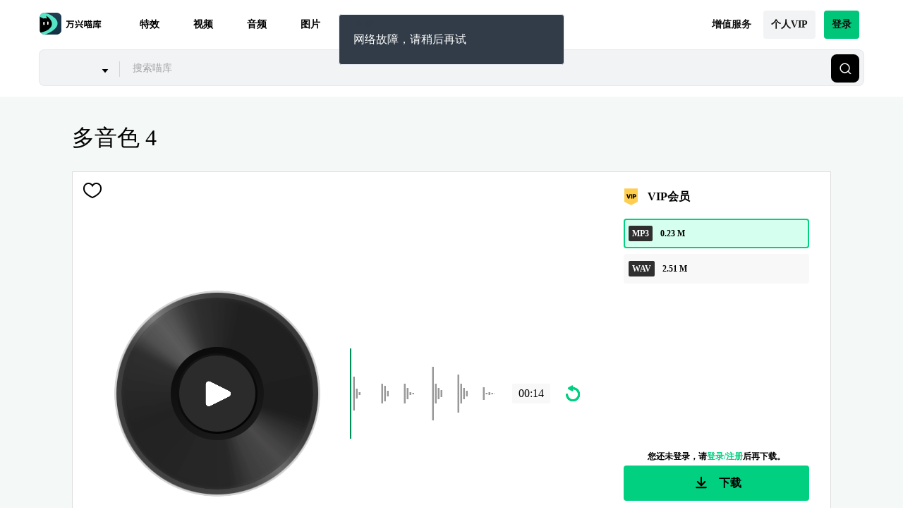

--- FILE ---
content_type: text/html; charset=utf-8
request_url: https://miaoku.wondershare.cn/p/Multi-Sounds-4.html
body_size: 15459
content:
<!DOCTYPE html>
<html lang="cn">
    <head>
    <meta charset="UTF-8">
    <meta name="viewport" content="width=device-width, initial-scale=1.0">
    <meta http-equiv="X-UA-Compatible" content="ie=edge">
        <title>多音色 4</title>
    <meta name="description" content="A Variety of sounds effects for movies, like wind, horns, clocks and more" />    <meta name="keywords" content="Sound effects, fail, one shot, failing, downward, spiral Fail tone, deflate" />    <!-- open graph -->
    <meta property="og:type" content="article" />
    <meta property="og:title" content="多音色 4" />    <meta property="og:description" content="A Variety of sounds effects for movies, like wind, horns, clocks and more" />        <meta name="twitter:title" content="多音色 4" />    <meta name="twitter:description" content="A Variety of sounds effects for movies, like wind, horns, clocks and more" />        <meta property="og:url" content="https://miaoku.wondershare.cn/p/Multi-Sounds-4.html" />
    <meta property="og:site_name" content="万兴喵库" />
    <meta name="referrer" content="no-referrer-when-downgrade" />
        <link rel="preconnect" href="https://static-alisz-rs.wondershare.cn">
    <link rel="dns-prefetch" href="https://static-alisz-rs.wondershare.cn">
    <link rel="preconnect" href="https://fs-static.wondershare.cc">
    <link rel="dns-prefetch" href="https://fs-static.wondershare.cc">

    <link rel="shortcut icon" type="image/svg" sizes="32x32" href="https://fs-static.wondershare.cc/images/xstock/fav-miaoku.ico?ms=8321f4e1b77f9fdfedbe45e99cb9a37f">
    <link rel="apple-touch-icon" href="https://fs-static.wondershare.cc/images/xstock/fav-miaoku.png?ms=35acd5c3fdfa46dc4eeb82f74e65fbfc" />
    <link rel="apple-touch-icon-precomposed" href="https://fs-static.wondershare.cc/images/xstock/fav-miaoku.png?ms=35acd5c3fdfa46dc4eeb82f74e65fbfc">
    <link rel="canonical" href="https://miaoku.wondershare.cn/p/Multi-Sounds-4.html" />
    
    <!-- <link rel="preload" href="https://fs-static.wondershare.cc/style/element/fonts/element-icons.ttf?ms=35acd5c3fdfa46dc4eeb82f74e65fbfc" as="font" type="font/ttf" crossorigin="anonymous">
    <link rel="preload" href="https://fs-static.wondershare.cc/style/element/fonts/element-icons.woff?ms=8321f4e1b77f9fdfedbe45e99cb9a37f" as="font" type="font/woff" crossorigin="anonymous"> -->
                <link rel="stylesheet" href="https://fs-static.wondershare.cc/miaoku/assets/css/vendors.css?ms=8321f4e1b77f9fdfedbe45e99cb9a37f" media="screen">
    <link rel="stylesheet" href="https://fs-static.wondershare.cc/miaoku/assets/css/common.css?ms=bb2e9ccb98499ef73d3017d74afacfe8" media="screen">
    <link rel="stylesheet" href="https://fs-static.wondershare.cc/style/element/index.css?ms=853dedc4268cc354911429c173cda96d">
    <link rel="stylesheet" href="https://fs-static.wondershare.cc/style/wsc-header-footer-2021.min.css?ms=853dedc4268cc354911429c173cda96d" />    
    <link rel="stylesheet" href="https://fs-static.wondershare.cc/miaoku/assets/css/detail.css?ms=3d37dd35ae12e5469d7c22dba321ba56">

    <meta name="__hash__" content="039df48d4676eeef13ce552cfc150737_b6b3f5fc349da2cb3b2394938b1d2364">
<script type="text/javascript">
    window.config = {
        'is_subscribe': true,
        'version': '1.0.1.3',
        'dirname': 'cn',
        'domain': 'https://miaoku.wondershare.cn/',
        'site_domain': 'https://miaoku.wondershare.cn/',
        'pay_domain': 'https:///',
        'assets_domain': 'https://fs-static.wondershare.cc/',
        'image_domain': 'http://resimg.wondershare.com/',
        'upload_file_url': 'https://vp-fsapi.wondershare.com',
        'account_domain': 'https://account.wondershare.com/',
        'filmora_win_download': 'http://download.wondershare.com/filmora_full846.exe',
        'filmora_mac_download': 'http://download.wondershare.com/mac-video-editor_full718.dmg',
        'filmora_android_download': 'http://resdata.wondershare.com/downloads/FilmoraGo-China.apk',
        'filmora_ios_download': 'https://itunes.apple.com/cn/app/filmorago-free-video-editor/id1019382747',
        'sound_pack_download': 'http://download.wondershare.com/Filmora Sound Effects Collection.zip',
        'scheme': 'https://',
        //third_party、reset
        'google_login_url': 'https://account.wondershare.com/google/connect?brand=filmora&platform=web&callback=sync&web=filmora.wondershare.com&redirect=https%3A%2F%2Fmiaoku.wondershare.cn%2Fsynch-login.html%3Fredirect%3Dhttps%253A%252F%252Fmiaoku.wondershare.cn%252Fp%252FMulti-Sounds-4.html',
        'facebook_login_url': 'https://account.wondershare.com/facebook/connect?brand=filmora&platform=web&callback=sync&web=filmora.wondershare.com&redirect=https%3A%2F%2Fmiaoku.wondershare.cn%2Fsynch-login.html%3Fredirect%3Dhttps%253A%252F%252Fmiaoku.wondershare.cn%252Fp%252FMulti-Sounds-4.html',
        'twitter_login_url': 'https://account.wondershare.com/twitter/connect?brand=filmora&platform=web&callback=sync&web=filmora.wondershare.com&redirect=https%3A%2F%2Fmiaoku.wondershare.cn%2Fsynch-login.html%3Fredirect%3Dhttps%253A%252F%252Fmiaoku.wondershare.cn%252Fp%252FMulti-Sounds-4.html',
        'reset_pwd_url': 'https://account.wondershare.com/auth/account#/reset?brand=filmora&platform=web&callback=sync&web=filmora.wondershare.com&redirect=https%3A%2F%2Fmiaoku.wondershare.cn%2Fsynch-login.html%3Fredirect%3Dhttps%253A%252F%252Fmiaoku.wondershare.cn%252Fp%252FMulti-Sounds-4.html',

        //分享配置
        'share_facebook_appid': '',
        'share_facebook_version': '',
        'token_name': '__hash__',

        'filmstocks_client': '0',
        'client_os': 'mac',
        'page_id': '8'
    };
</script>


</head>

    <body class="fs-site-cn">
        
        <section class="wrap">
            
    

    <header class="header ws-header wsc-header2020 fs-fixed-header">
    <header>
  <nav class="wsc-header2020-navbar-master wsc-header202004-navbar-wondershare">
    <div class="wsc-header2020-container">
      <div class="wsc-header2020-navbar-content">
        <div class="wsc-header2020-navbar-brand">
          <a rel="nofollow" href="https://www.wondershare.cn/"><span>300624.SZ</span></a>
        </div>
        <button class="wsc-header2020-navbar-collapse-toggle" type="button" :aria-expanded="toggleExpand" @click="toggleExpanded">
          <svg class="wsc-header2020-navbar-collapse-toggle-icon" width="24" height="24" viewBox="0 0 24 24" fill="none">
            <path d="M4 6H20M20 12L4 12M20 18H4" stroke="white" stroke-width="1.5"></path>
          </svg>
          <svg class="wsc-header2020-navbar-collapse-toggle-icon-close" width="24" height="24" viewBox="0 0 24 24" fill="none">
            <path d="M18 18L12 12M6 6L12 12M18 6L12 12M6 18L12 12" stroke="white" stroke-width="1.5"></path>
          </svg>
        </button>
        <div class="wsc-header2020-navbar-collapse">
          <ul class="wsc-header2020-navbar-nav" style="flex:auto;">
            <li class="wsc-header2020-navbar-item">
              <div class="wsc-header2020-navbar-link d-flex align-items-center">
                <div style="opacity: 1;border-left: 1px solid #fff;padding:0 0 0 20px;font-size: 12px; line-height: 1.6;">
                  <span class="d-block">股票代码</span><span class="d-block">300624.SZ</span>
                </div>
              </div>
            </li>
          </ul>
          <ul class="wsc-header2020-navbar-nav">
            <li class="wsc-header2020-navbar-item">
              <a rel="nofollow" class="wsc-header2020-navbar-link active" href="https://www.wondershare.cn/products-solutions/video-creativity/overview.html" target="_blank">视频创意</a>
            </li>
            <li class="wsc-header2020-navbar-item">
              <a rel="nofollow" class="wsc-header2020-navbar-link" href="https://www.wondershare.cn/products-solutions/graphic-creativity/overview.html" target="_blank">绘图创意</a>
            </li>
            <li class="wsc-header2020-navbar-item">
              <a rel="nofollow" class="wsc-header2020-navbar-link" href="https://www.wondershare.cn/products-solutions/document-creativity/overview.html" target="_blank">文档创意</a>
            </li>
            <li class="wsc-header2020-navbar-item">
              <a rel="nofollow" class="wsc-header2020-navbar-link" href="https://www.wondershare.cn/products-solutions/data-management/overview.html" target="_blank">实用工具</a>
            </li>
            <li class="wsc-header2020-navbar-item">
              <a rel="nofollow" class="wsc-header2020-navbar-link" href="https://www.wondershare.cn/business/enterprise.html" target="_blank">政企服务</a>
            </li>
            <li class="wsc-header2020-navbar-item">
              <a rel="nofollow" class="wsc-header2020-navbar-link" href="https://www.wondershare.cn/news/" target="_blank">新闻动态</a>
            </li>
            <li class="wsc-header2020-navbar-item">
              <a rel="nofollow" class="wsc-header2020-navbar-link" href="https://www.wondershare.cn/company/investor/" target="_blank">投资者关系</a>
            </li>
            <li class="wsc-header2020-navbar-dropdown" @click="siteClick">
              <nav class="wsc-header2020-navbarDropdown-toggle" :aria-expanded="open">
                <span>全球站点</span>
                <div class="wsc-header2020-dropdown-icon">
                  <svg width="24" height="24" viewBox="0 0 24 24" fill="none">
                    <path d="M6 9L12 15L18 9" stroke="white" stroke-width="1.5"></path>
                  </svg>
                </div>
              </nav>
              <div class="wsc-header2020-navbarDropdown-menu">
                <div class="wsc-header2020-container">
                  <div class="wsc-header2020-dropdownMenu-content">
                    <div class="wsc-header2020-dropdownMenu-body">
                      <div class="wsc-header2020-dropdownMenuBody-content">
                        <div class="wsc-header2020-dropdownMenuBody-item">
                          <div class="wsc-header2020-dropdownMenuBody-box">
                            <ul class="wsc-header2020-dropdownMenuBody-list">
                              <li>
                                <a href="https://www.wondershare.com">English</a>
                              </li>
                            </ul>
                          </div>
                        </div>
                        <div class="wsc-header2020-dropdownMenuBody-item">
                          <div class="wsc-header2020-dropdownMenuBody-box">
                            <ul class="wsc-header2020-dropdownMenuBody-list">
                              <li>
                                <a href="https://www.wondershare.de/">Deutsch</a>
                              </li>
                            </ul>
                          </div>
                        </div>
                        <div class="wsc-header2020-dropdownMenuBody-item">
                          <div class="wsc-header2020-dropdownMenuBody-box">
                            <ul class="wsc-header2020-dropdownMenuBody-list">
                              <li>
                                <a href="https://www.wondershare.fr/">Français</a>
                              </li>
                            </ul>
                          </div>
                        </div>
                        <div class="wsc-header2020-dropdownMenuBody-item">
                          <div class="wsc-header2020-dropdownMenuBody-box">
                            <ul class="wsc-header2020-dropdownMenuBody-list">
                              <li>
                                <a href="https://www.wondershare.it/">Italiano</a>
                              </li>
                            </ul>
                          </div>
                        </div>
                        <div class="wsc-header2020-dropdownMenuBody-item">
                          <div class="wsc-header2020-dropdownMenuBody-box">
                            <ul class="wsc-header2020-dropdownMenuBody-list">
                              <li>
                                <a href="https://www.wondershare.es/">Español</a>
                              </li>
                            </ul>
                          </div>
                        </div>
                        <div class="wsc-header2020-dropdownMenuBody-item">
                          <div class="wsc-header2020-dropdownMenuBody-box">
                            <ul class="wsc-header2020-dropdownMenuBody-list">
                              <li>
                                <a href="https://www.wondershare.com.br/">Português</a>
                              </li>
                            </ul>
                          </div>
                        </div>
                        <div class="wsc-header2020-dropdownMenuBody-item">
                          <div class="wsc-header2020-dropdownMenuBody-box">
                            <ul class="wsc-header2020-dropdownMenuBody-list">
                              <li>
                                <a href="https://www.wondershare.jp">日本語</a>
                              </li>
                            </ul>
                          </div>
                        </div>
                        <div class="wsc-header2020-dropdownMenuBody-item">
                          <div class="wsc-header2020-dropdownMenuBody-box">
                            <ul class="wsc-header2020-dropdownMenuBody-list">
                              <li>
                                <span>简体中文</span>
                              </li>
                            </ul>
                          </div>
                        </div>
                      </div>
                    </div>
                  </div>
                </div>
              </div>
            </li>
          </ul>
        </div>
      </div>
    </div>
  </nav></header>    <nav class="fs-nav fs-fixed-nav header-search">
        <div class="nav-flex-box wsc-header2020-container">
            <div class="nav-flex-container">
                <div class="nav-left">
                    <div class="logo">
                        <a href="/" class="link-a nav-single">
                            <i class="mk-logo"></i>
                        </a>
                    </div>
                    <div class="nav-muen">
                        
                        <div class="nav-list">
                                <div class="nav-single">
                                    <a class="link-a leabel other" href="https://miaoku.wondershare.cn/effects.html" target="_self">特效</a>
                                                                    </div>
                            </div><div class="nav-list">
                                <div class="nav-single">
                                    <a class="link-a leabel other" href="https://miaoku.wondershare.cn/videos.html" target="_self">视频</a>
                                                                    </div>
                            </div><div class="nav-list">
                                <div class="nav-single">
                                    <a class="link-a leabel other" href="https://miaoku.wondershare.cn/audio.html" target="_self">音频</a>
                                                                    </div>
                            </div><div class="nav-list">
                                <div class="nav-single">
                                    <a class="link-a leabel other" href="https://miaoku.wondershare.cn/images.html" target="_self">图片</a>
                                                                    </div>
                            </div><div class="nav-list">
                                <div class="nav-single">
                                    <a class="link-a leabel other" href="https://miaoku.wondershare.cn/free.html" target="_self">免费</a>
                                                                    </div>
                            </div>                    </div>
                </div>
                <div class="nav-right">
                    <div class="nav-muen">
                        <div class="nav-list none-margin no-bg">
                            <a class="nav-single">
                                <label>增值服务</label>
                            </a>
                            <div class="hover-more-show">
                                <img class="imserver-img" src="/assets/images/value-added-services.png" />
                            </div>
                        </div>
                        <div class="nav-list">
                            <a href="javascript:;" id="js-header-plan-item" data-href="https://miao.wondershare.cn/pay/store.html" target="_blank" class="nav-single login-vip">
                                <label>个人VIP</label>
                            </a>
                        </div>
                                                <div class="nav-list">
                                <a href="https://miaoku.wondershare.cn/login.html?redirect=https%253A%252F%252Fmiaoku.wondershare.cn%252Fp%252FMulti-Sounds-4.html" class="nav-single login-button">
                                    <label>登录</label>
                                </a>
                            </div>                        
                    </div>
                </div>
            </div>
            <div class="header-search-box">
                <div class="search-box" style="--bg-normal: rgba(122, 141, 153, 0.1); --bg-hover: rgba(122, 141, 153, 0.12); height: 52px;">
                    <div class="search-content" id="search-v6-search"></div>
                  </div>
            </div>
        </div>
        
    </nav>
</header>
<script>
    window.FSK = {"user_vip_str":"","isLogin":false,"userInfo":[],"fsVipType":0,"fsVipIcon":"","fsVipName":"","trackData":{"ip":"3.141.14.26","currentTime":1769114525,"lang":"cn","wsId":0}};
</script>
<script>
     document.querySelector('.login-btn') && document.querySelector('.login-btn').addEventListener('click', ()=> {
        window.sensors.track('login')
    })
    function navClickEffectItem(key) {
        const url = $(`#effect-item-${key}`).data('href') || '';
        const title = $(`#effect-item-${key}`).data('title') || '';
        try {
            window.sensors.track('nav_effect_item_click', {
                click: 1,
                jump_url: url,
                title: title
            })
            window.sensors.track('nav_click', {
                title: title
            })
        } catch (e) {
            console.warn(`sensors is undefine, err:${e}`)
        }
        window.open(url, '_blank');
    }

    function navClickThemeItem(key) {
        const url = $(`#theme-item-${key}`).data('href') || '';
        const title = $(`#theme-item-${key}`).data('title') || '';
        try {
            window.sensors.track('nav_theme_item_click', {
                click: 1,
                jump_url: url,
                title: title
            })
            window.sensors.track('nav_click', {
                title: title
            })
        } catch (e) {
            console.warn(`sensors is undefine, err:${e}`)
        }
        window.open(url, '_blank');
    }

    function navHanderchages() {
        $('.nav-flex-box').hide()
        $('.search-flex-box').show(0, function(){
            // -start 通知搜索组件search-v4.vue执行focus()
            window.postMessage('FOCUSSEARCH', '/')
            // -end
        })
    }
</script>


            <main class="main ">
                

                
    <section class="detail-container bg-grey" id="product-container" data-id="783320" data-type="2"
             data-source="1" data-res-slug="Multi-Sounds-4" data-tags="一枪,向下,声音特效,失败,失败,放气,螺旋失败音"
             data-goods-res-type="1" data-buy-type="1"
             data-explore-url="https://miaoku.wondershare.cn/c/audio.html?source=1"
             data-supplier-id="308124" data-source-ori="1">
        <h2 id="res-title" class="main-title" data-title="多音色 4">多音色 4</h2>
                        <div class="hider productInfo" data-getGoodsInfo="0" data-btnType="1"></div>
        <div class="detail-column resource-column grey-border">
                    <div class="resource-display">
                                                    <span id="toggle-like-btn" class="iconfont icon-favorite icon-black "></span>
                                                                            <div class="resouce-contain audio-contain">
                                                                    <div class="audio-showinfo-wrapper">
                                        <div class="audio-cycle">
                                            <span class="black-outsilde-cycle" ></span>
                                            <span class="black-cycle-bg" style=""></span>
                                            <span class="black-cycle"></span>
                                            <span class="black-inner-cycle-shadow"></span>
                                            <span class="black-inner-cycle" id="waveformPlayBtn">
                                                <span class="iconfont icon-main-play main-icon-play" id="main-icon-play"></span>
                                                <audio id="mainAudio" preload="load" src="https://static-alisz-rs.wondershare.cn/Filmstock/file/s2/19e72a7a5f79597c2c3b6c78b98ec52a.mp3" data-waveform-peaks="[0,0,0,0,0,2,22,40,30,20,16,18,14,16,13,15,15,8,6,5,5,4,3,3,3,2,1,2,2,1,1,0,0,1,1,1,0,0,0,0,0,0,0,0,0,0,0,0,0,0,0,0,0,0,0,0,0,0,0,0,0,0,0,0,0,0,0,0,0,0,0,0,0,0,0,0,0,0,0,0,0,0,0,0,0,0,0,0,0,0,0,0,0,0,16,22,25,19,20,14,12,14,14,12,14,10,8,7,9,9,6,8,6,4,3,3,3,3,3,4,5,6,6,5,3,2,1,0,0,0,0,0,0,0,0,0,0,0,0,0,0,0,0,0,0,0,0,0,0,0,0,0,0,0,0,0,0,0,0,0,0,0,0,0,0,0,0,0,0,36,29,17,12,11,11,12,16,17,11,13,7,7,4,3,2,1,2,2,2,2,2,1,1,0,1,1,1,1,1,1,1,1,1,1,1,1,1,1,1,0,0,0,0,0,0,0,0,0,0,0,0,0,0,0,0,0,0,0,0,0,0,0,0,0,0,0,0,0,0,0,0,0,0,0,0,0,0,0,0,0,0,0,0,0,0,0,0,0,0,0,0,24,28,32,34,31,37,34,29,19,8,10,12,11,8,7,6,5,6,7,7,7,7,7,5,4,4,4,4,4,4,4,4,4,3,3,2,2,0,0,0,0,0,0,0,0,0,0,0,0,0,0,0,0,0,0,0,0,0,0,0,0,0,0,0,0,0,0,0,0,0,0,0,0,0,0,0,0,1,36,36,31,30,33,28,23,25,20,16,13,15,16,15,13,12,11,7,7,6,6,6,6,6,7,7,7,7,6,5,4,3,3,3,3,3,2,1,1,0,0,0,0,0,0,0,0,0,0,0,0,0,0,0,0,0,0,0,0,0,0,0,0,0,0,0,0,0,0,0,0,0,0,0,0,0,0,0,0,0,0,54,20,23,18,14,15,10,8,7,8,7,3,5,6,2,2,1,2,2,2,3,3,3,2,2,2,2,1,1,1,1,1,1,1,1,1,1,0,1,1,1,1,1,1,0,0]"></audio>
                                            </span>
                                        </div>
                                        <div class="audio-boxing-box audio-waveform-box" id="waveform"></div>
                                        <span class="time-long" id="audio-info-timelong" data-audio-time="14">
                                        </span>
                                        <span class="iconfont icon-replay main-audio-replay pointer" id="replay"></span>
                                    </div>                            </div>
                                                </div>
                                        <div class="resource-info ">
                        <div class="resource-info-inner">
                            <div class="resource-des-col">
                                <!-- 资源级别 -->
                                <h3 class="library-title">
                                                                            <span class="miaokuvip special-vip-icon"></span>
                                        <span class="library-txt">VIP会员</span>                                </h3>
                                <div class="resource-des">
                                    <div class="resource-des-top">
                                                                                <!-- 资源质量radio组 -->
                                        <div class="swiper-container radio-swiper-container"
                                             style="">
                                            <div class="swiper-wrapper format-radio-group">
                                                                                                        <label
                                                                for="stock_audio-MP3-1"
                                                                class="source-tmp" data-source-tmp>
                                                            <input data-radio-ctrl data-resid="250204" data-pack-id=""
                                                                   data-name="format" type="radio" id="stock_audio-MP3-1"
                                                                   name="format" value="MP3-1" checked >
                                                            <div class="show-radio">
                                                                <ul class="file-size-list">
                                                                            <li class="file-size-item">
                                                                                <i class="quality-icon">MP3</i>
                                                                                <span class="file-info">
                                                                                    0.23                                                                                    M                                                                                </span>
                                                                            </li>
                                                                        </ul>                                                            </div>
                                                        </label>                                                        <label
                                                                for="stock_audio-WAV-2"
                                                                class="source-tmp" data-source-tmp>
                                                            <input data-radio-ctrl data-resid="250216" data-pack-id=""
                                                                   data-name="format" type="radio" id="stock_audio-WAV-2"
                                                                   name="format" value="WAV-2"  >
                                                            <div class="show-radio">
                                                                <ul class="file-size-list">
                                                                            <li class="file-size-item">
                                                                                <i class="quality-icon">WAV</i>
                                                                                <span class="file-info">
                                                                                    2.51                                                                                    M                                                                                </span>
                                                                            </li>
                                                                        </ul>                                                            </div>
                                                        </label>                                                                                                </div>
                                        </div>
                                                                            </div>
                                </div>
                            </div>
                            <div class="resource-des-col">
                                <div class="resource-des">
                                    <div class="btn-wrap">
                                                                                                                                    <p class="donnload-tips sing-btn">您还未登录，请<span>登录/注册</span>后再下载。</p>
                                                <button id="signup-btn" class="btn btn-primary signup-btn" data-login-btn><i class="iconfont icon icon-download1"></i> 下载</button>                                    </div>
                                    <div class="txt-info-list-box">
                                                                                        <ul class="other-txt-info-list" data-radio-content="MP3-1" style="display: none;">
                                                    <li><span class="info-key">循环音频</span>: <span
                                                            class="info-value">
                                                            No
                                                                                                                        </span>
                                                    </li>
                                                    <li><span class="info-key">比特率</span>: <span class="info-value">127 kbps</span>
                                                    </li>
                                                    <li><span class="info-key">时长</span>: <span data-audio-time="00:00:14" class="info-value">00:00:14</span></li>
                                                    <li><span class="info-key">采样率</span>: <span class="info-value">44.1 kHz</span>
                                                    </li>
                                                </ul>
                                                                                                <ul class="other-txt-info-list" data-radio-content="WAV-2" style="display: none;">
                                                    <li><span class="info-key">循环音频</span>: <span
                                                            class="info-value">
                                                            No
                                                                                                                        </span>
                                                    </li>
                                                    <li><span class="info-key">比特率</span>: <span class="info-value">127 kbps</span>
                                                    </li>
                                                    <li><span class="info-key">时长</span>: <span data-audio-time="00:00:14" class="info-value">00:00:14</span></li>
                                                    <li><span class="info-key">采样率</span>: <span class="info-value">44.1 kHz</span>
                                                    </li>
                                                </ul>
                                                                                    </div>
                                    <p class="lisence-link"><a href="https://www.wondershare.cn/company/end-user-license-agreement.html">数字许可证</a>
                                        已包括</p>
                                                                        <p class="act-tips"></p>                                </div>
                            </div>

                        </div>
                    </div>
                </div>        
<div class="detail-column tag-column">
    <h2>各种电影音效,像风,喇叭,时钟等等</h2></div>
<div class="particles-box"></div>
<div class="detail-column tag-column">
        <ul class="tag-list">
                                                    <li class="tag-item">
                        <a href="https://miaoku.wondershare.cn/c/audio.html?source=1&amp;keywords=%E4%B8%80%E6%9E%AA" target="_blank" data-wstrack-dom="3rd_Detail_Page-click_det_recom_tag-一枪">一枪</a>
                    </li>                    <li class="tag-item">
                        <a href="https://miaoku.wondershare.cn/c/audio.html?source=1&amp;keywords=%E5%90%91%E4%B8%8B" target="_blank" data-wstrack-dom="3rd_Detail_Page-click_det_recom_tag-向下">向下</a>
                    </li>                    <li class="tag-item">
                        <a href="https://miaoku.wondershare.cn/c/audio.html?source=1&amp;keywords=%E5%A3%B0%E9%9F%B3%E7%89%B9%E6%95%88" target="_blank" data-wstrack-dom="3rd_Detail_Page-click_det_recom_tag-声音特效">声音特效</a>
                    </li>                    <li class="tag-item">
                        <a href="https://miaoku.wondershare.cn/c/audio.html?source=1&amp;keywords=%E5%A4%B1%E8%B4%A5" target="_blank" data-wstrack-dom="3rd_Detail_Page-click_det_recom_tag-失败">失败</a>
                    </li>                    <li class="tag-item">
                        <a href="https://miaoku.wondershare.cn/c/audio.html?source=1&amp;keywords=%E5%A4%B1%E8%B4%A5" target="_blank" data-wstrack-dom="3rd_Detail_Page-click_det_recom_tag-失败">失败</a>
                    </li>                    <li class="tag-item">
                        <a href="https://miaoku.wondershare.cn/c/audio.html?source=1&amp;keywords=%E6%94%BE%E6%B0%94" target="_blank" data-wstrack-dom="3rd_Detail_Page-click_det_recom_tag-放气">放气</a>
                    </li>                    <li class="tag-item">
                        <a href="https://miaoku.wondershare.cn/c/audio.html?source=1&amp;keywords=%E8%9E%BA%E6%97%8B%E5%A4%B1%E8%B4%A5%E9%9F%B3" target="_blank" data-wstrack-dom="3rd_Detail_Page-click_det_recom_tag-螺旋失败音">螺旋失败音</a>
                    </li>            </ul>    </div>    </section>
    <section class="tuijian-box">
        <!-- <section class="detail-container js-lazy-load-container relate-box">

                <div class="recom-container" id="recom"></div>
            </section>        <section class="detail-container js-lazy-load-container recom-box">
            <div class="recom-container" id="recom"></div>        </section> -->
        <section class="detail-container js-lazy-load-container">
            <div class="recom-container" id="recom"></div>
        </section>
    </section>

            </main>

            


            
            
    
    <!-- <footer class="fs-footer">
        
    <nav class="footer-nav fs-footer-nav">
        <ul class="footer-nav-list">
            <li class="fn-list-title">Help & Support</li>
            <li class="fn-list-item">
                <a href="//miaoku.wondershare.cn/help.html">FAQ</a>
            </li>
            <li class="fn-list-item">
                <a href="//miaoku.wondershare.cn/plan.html" data-wstrack-dom ="Site_Module-click_site_bottom_plan-bottom_plan">Plans</a>
            </li>
            <li class="fn-list-item">
                <a href="//miaoku.wondershare.cn/license.html">License Agreement</a>
            </li>
            <li class="fn-list-item">
                <a href="//miaoku.wondershare.cn/license/vbroadcast-privacy-policy.html#">Legal & Privacy</a>
            </li>
            <li class="fn-list-item">
                <a href="https://miaoku.wondershare.cn/contact-us.html" target="_blank">Contact Us</a>
            </li>
            <li class="fn-list-item">
                <a href="https://miaoku.wondershare.cn/license/what-is-your-refund-policy.html">Refund Policy</a>
            </li>
        </ul>
        <ul class="footer-nav-list">
            <li class="fn-list-title">Products</li>
            <li class="fn-list-item">
                <a href="//filmora.wondershare.com/video-editor/">Filmora9</a>
            </li>
            <li class="fn-list-item">
                <a href="//filmora.wondershare.com/filmorapro-video-editor/">FilmoraPro</a>
            </li>
            <li class="fn-list-item">
                <a href="//filmora.wondershare.com/screen-recorder/">Filmora scrn</a>
            </li>
            <li class="fn-list-item">
                <a href="//filmora.wondershare.com/filmorago-video-editing-app/">FilmoraGo</a>
            </li>
            <empty name="isJpSite">
                <li class="fn-list-item">
                    <a href="//filmora.wondershare.com/vlogit-video-editing-app/">vlogit</a>
                </li>
            </empty>
            <li class="fn-list-item">
                <a href="//filmora.wondershare.com/meme-maker/">Online Meme Maker</a>
            </li>
            <empty name="isJpSite">
                <li class="fn-list-item">
                    <a href="//filmora.wondershare.com/video-trimmer/">Online Video Trimmer</a>
                </li>
            </empty>
        </ul>
        <ul class="footer-nav-list">
            <li class="fn-list-title">Social medium



</li>
            <li class="fn-list-item">
                <a class="link-icon" href="https://www.facebook.com/Wondershare-Filmstock-106831271257867" target="_blank" ><svg width="48px" height="48px" viewBox="0 0 24 24" fill="none" xmlns="http://www.w3.org/2000/svg">
                        <path fill-rule="evenodd" clip-rule="evenodd" d="M13 1C6.92487 1 2 5.92487 2 12C2 17.4558 5.97189 21.9839 11.1818 22.8504L11.1818 15H9V12H11.1818L11.1818 10C11.1818 8.93913 11.5649 7.92172 12.2469 7.17157C12.9288 6.42143 13.8538 6 14.8182 6H17V9.2H14.8182C14.6253 9.2 14.4403 9.28429 14.3039 9.43431C14.1675 9.58434 14.0909 9.78783 14.0909 10L14.0909 12H17L16.2727 15H14.0909L14.0909 22.9466C19.6539 22.3989 24 17.707 24 12C24 5.92487 19.0751 1 13 1Z" fill="#3a5896"></path>
                    </svg></a>
                <a class="link-icon" href="https://www.instagram.com/filmstock_ws/" target="_blank" ><i class="iconfont icon-follow-ins icon-ins"></i></a>
                <a class="link-icon" href="https://www.youtube.com/channel/UCiv9BZTz_joYaYCFRmIyBCQ" target="_blank" ><i class="iconfont icon-follow-yt icon-yt"></i></a>
            </li>
        </ul>
    </nav>
    </footer> -->
    <footer class="wsc-footer2020 wsc-footer2021">
        
    <div class="wsc-footer2020-top">
    <div class="wsc-footer2020-container">
    <div class="wsc-footer2020-top-content">
        <div class="wsc-footer2020-subnav">
        <div class="wsc-footer2020-subnav-content">
            <div class="wsc-footer2020-dropdown">
                <nav class="wsc-footer2020-dropdown-toggle" aria-expanded="false">
                    <h5 class="wsc-footer2020-dropdown-title">推荐产品</h5>
                    <div class="wsc-footer2020-dropdown-icon">
                    <svg width="24" height="24" viewBox="0 0 24 24" fill="none" xmlns="https://www.w3.org/2000/svg">
                        <path d="M6 9L12 15L18 9" stroke="white" stroke-width="1.5"></path>
                    </svg>
                    </div>
                </nav>
                <div class="wsc-footer2020-dropdown-menu">
                    <ul>
                        <li class="wsc-footer2020-subnav-item"><a class="wsc-footer2020-subnav-link" href="https://miao.wondershare.cn">万兴喵影</a></li>
                        <li class="wsc-footer2020-subnav-item">
                            <a class="wsc-footer2020-subnav-link" href="https://virbo.wondershare.cn">
                            万兴播爆
                            </a>
                        </li>
                        <li class="wsc-footer2020-subnav-item"><a class="wsc-footer2020-subnav-link" href="https://zhiyan.wondershare.cn">万兴智演</a></li>
                        <li class="wsc-footer2020-subnav-item"><a class="wsc-footer2020-subnav-link" href="https://democreator.wondershare.cn">万兴录演</a></li>
                        <li class="wsc-footer2020-subnav-item"><a class="wsc-footer2020-subnav-link" href="https://www.wondershare.cn/products-solutions/graphic-creativity/edrawmax.html">万兴图示</a></li>
                        <li class="wsc-footer2020-subnav-item"><a class="wsc-footer2020-subnav-link" href="https://www.wondershare.cn/products-solutions/graphic-creativity/mindmaster.html">万兴脑图</a></li>
                        <li class="wsc-footer2020-subnav-item"><a class="wsc-footer2020-subnav-link" href="https://pdf.wondershare.cn">万兴PDF</a></li>
                        <li class="wsc-footer2020-subnav-item"><a class="wsc-footer2020-subnav-link" href="https://huifu.wondershare.cn">万兴恢复专家</a></li>
                        <li class="wsc-footer2020-subnav-item"><a class="wsc-footer2020-subnav-link" href="https://www.wondershare.cn/shop.html">所有产品</a></li>
                    </ul>
                </div>
            </div>
            <div class="wsc-footer2020-dropdown">
            <nav class="wsc-footer2020-dropdown-toggle" aria-expanded="false">
                <h5 class="wsc-footer2020-dropdown-title">关于万兴</h5>
                <div class="wsc-footer2020-dropdown-icon">
                <svg width="24" height="24" viewBox="0 0 24 24" fill="none" xmlns="https://www.w3.org/2000/svg">
                    <path d="M6 9L12 15L18 9" stroke="white" stroke-width="1.5"></path>
                </svg>
                </div>
            </nav>
            <div class="wsc-footer2020-dropdown-menu">
                <ul>
                <li class="wsc-footer2020-subnav-item"><a class="wsc-footer2020-subnav-link" href="https://www.wondershare.cn/about.html">公司简介</a></li>
                <li class="wsc-footer2020-subnav-item"><a class="wsc-footer2020-subnav-link" href="https://www.wondershare.cn/news/">新闻中心</a></li>
                <li class="wsc-footer2020-subnav-item"><a class="wsc-footer2020-subnav-link" href="https://www.wondershare.cn/about/join-us.html">人才招聘</a></li>
                <li class="wsc-footer2020-subnav-item">
                    <a class="wsc-footer2020-subnav-link" href="https://www.wondershare.cn/about/history.html">
                    创业历程
                    </a>
                </li>
                <li class="wsc-footer2020-subnav-item"><a class="wsc-footer2020-subnav-link" href="https://www.wondershare.cn/about/investor/">投资者关系</a></li>
                <li class="wsc-footer2020-subnav-item"><a class="wsc-footer2020-subnav-link" href="https://www.wondershare.cn/about/corporate-responsibility.html">社会责任</a></li>
                </ul>
            </div>
            </div>
            <div class="wsc-footer2020-dropdown">
            <nav class="wsc-footer2020-dropdown-toggle" aria-expanded="false">
                <h5 class="wsc-footer2020-dropdown-title">服务支持</h5>
                <div class="wsc-footer2020-dropdown-icon">
                <svg width="24" height="24" viewBox="0 0 24 24" fill="none" xmlns="https://www.w3.org/2000/svg">
                    <path d="M6 9L12 15L18 9" stroke="white" stroke-width="1.5"></path>
                </svg>
                </div>
            </nav>
            <div class="wsc-footer2020-dropdown-menu">
                <ul>
                <li class="wsc-footer2020-subnav-item"><a class="wsc-footer2020-subnav-link" href="https://www.wondershare.cn/business/enterprise.html">政企服务</a></li>
                <li class="wsc-footer2020-subnav-item">
                    <a class="wsc-footer2020-subnav-link" href="https://www.wondershare.cn/business/resellers.html">
                    合作伙伴
                    </a>
                </li>
                <li class="wsc-footer2020-subnav-item"><a class="wsc-footer2020-subnav-link" href="https://www.wondershare.cn/about/contact.html">联系我们</a></li>
                </ul>
            </div>
            </div>
            <div class="wsc-footer2020-dropdown">
            <nav class="wsc-footer2020-dropdown-toggle" aria-expanded="false">
                <h5 class="wsc-footer2020-dropdown-title">集团成员</h5>
                <div class="wsc-footer2020-dropdown-icon">
                <svg width="24" height="24" viewBox="0 0 24 24" fill="none" xmlns="https://www.w3.org/2000/svg">
                    <path d="M6 9L12 15L18 9" stroke="white" stroke-width="1.5"></path>
                </svg>
                </div>
            </nav>
            <div class="wsc-footer2020-dropdown-menu">
                <ul>
                <li class="wsc-footer2020-subnav-item">
                    <a class="wsc-footer2020-subnav-link" href="https://www.edrawsoft.cn/">
                    <img src="https://allstatics.wondershare.cn/neveragain/2019/assets/icon/logo/edraw-zh-horizontal-white.svg" class="img-fluid wsc-footer2020-subnav-img" width="150">
                    <img src="https://allstatics.wondershare.cn/neveragain/2019/assets/icon/logo/edraw-zh-horizontal.svg" class="img-fluid wsc-footer2020-subnav-img-mobile" width="150">
                    </a>
                </li>
                <li class="wsc-footer2020-subnav-item">
                    <a class="wsc-footer2020-subnav-link" href="https://modao.cc/">
                    <img src="https://allstatics.wondershare.cn/neveragain/2019/assets/icon/logo/modao-horizontal-white.svg" class="img-fluid wsc-footer2020-subnav-img" width="150">
                    <img src="https://allstatics.wondershare.cn/neveragain/2019/assets/icon/logo/modao-horizontal.svg" class="img-fluid wsc-footer2020-subnav-img-mobile" width="150">
                    </a>
                </li>
                <li class="wsc-footer2020-subnav-item">
                    <a class="wsc-footer2020-subnav-link" href="https://www.ufotosoft.com/" target="_blank">
                    <img src="https://allstatics.wondershare.cn/neveragain/2019/assets/icon/logo/ufoto-zh-horizontal-white.svg" class="img-fluid wsc-footer2020-subnav-img" width="150">
                    <img src="https://allstatics.wondershare.cn/neveragain/2019/assets/icon/logo/ufoto-zh-horizontal.svg" class="img-fluid wsc-footer2020-subnav-img-mobile" width="150">
                    </a>
                </li>
                </ul>
            </div>
            </div>
        </div>
        </div>
        <div class="wsc-footer2020-social">
        <h5 class="wsc-footer2020-social-title">关注我们</h5>
        <div class="wsc-footer2020-social-item">
            <a href="javascript：;" class="wsc-footer2020-subnav-iconlink with-hand">
            <span class="icon-weixin">
                <i class="wsc-icon text-white wsc-icon-loaded" data-icon="brand-weixin">
                <svg class="wsc-svg-brand-weixin" xmlns="http://www.w3.org/2000/svg" fill="currentColor" viewBox="0 0 576 512">
                    <path d="M385.2 167.6c6.4 0 12.6.3 18.8 1.1C387.4 90.3 303.3 32 207.7 32 100.5 32 13 104.8 13 197.4c0 53.4 29.3 97.5 77.9 131.6l-19.3 58.6 68-34.1c24.4 4.8 43.8 9.7 68.2 9.7 6.2 0 12.1-.3 18.3-.8-4-12.9-6.2-26.6-6.2-40.8-.1-84.9 72.9-154 165.3-154zm-104.5-52.9c14.5 0 24.2 9.7 24.2 24.4 0 14.5-9.7 24.2-24.2 24.2-14.8 0-29.3-9.7-29.3-24.2.1-14.7 14.6-24.4 29.3-24.4zm-136.4 48.6c-14.5 0-29.3-9.7-29.3-24.2 0-14.8 14.8-24.4 29.3-24.4 14.8 0 24.4 9.7 24.4 24.4 0 14.6-9.6 24.2-24.4 24.2zM563 319.4c0-77.9-77.9-141.3-165.4-141.3-92.7 0-165.4 63.4-165.4 141.3S305 460.7 397.6 460.7c19.3 0 38.9-5.1 58.6-9.9l53.4 29.3-14.8-48.6C534 402.1 563 363.2 563 319.4zm-219.1-24.5c-9.7 0-19.3-9.7-19.3-19.6 0-9.7 9.7-19.3 19.3-19.3 14.8 0 24.4 9.7 24.4 19.3 0 10-9.7 19.6-24.4 19.6zm107.1 0c-9.7 0-19.3-9.7-19.3-19.6 0-9.7 9.7-19.3 19.3-19.3 14.5 0 24.4 9.7 24.4 19.3.1 10-9.9 19.6-24.4 19.6z"></path>
                </svg>
                </i>
                <div class="icon-weixin-box font-size-small text-center">
                <div class="p-2">
                    <div><img src="https://www.wondershare.cn/images2020/wondershare.jpg" alt="万兴科技" class="img-fluid"></div>
                    <div>万兴科技</div>
                </div>
                <div class="p-2">
                    <div><img src="https://www.wondershare.cn/images2020/wxr.jpg" alt="万兴人" class="img-fluid"></div>
                    <div>万兴人</div>
                </div>
                </div>
            </span>
            </a>
            <a href="https://weibo.com/p/1006061659828622/home?from=page_100606&mod=TAB&is_all=1#place" class="wsc-footer2020-subnav-iconlink text-white">
            <i class="wsc-icon wsc-icon-loaded" data-icon="brand-weibo">
                <svg class="wsc-svg-brand-weibo" xmlns="http://www.w3.org/2000/svg" fill="currentColor" viewBox="0 0 512 512">
                <path d="M407 177.6c7.6-24-13.4-46.8-37.4-41.7-22 4.8-28.8-28.1-7.1-32.8 50.1-10.9 92.3 37.1 76.5 84.8-6.8 21.2-38.8 10.8-32-10.3zM214.8 446.7C108.5 446.7 0 395.3 0 310.4c0-44.3 28-95.4 76.3-143.7C176 67 279.5 65.8 249.9 161c-4 13.1 12.3 5.7 12.3 6 79.5-33.6 140.5-16.8 114 51.4-3.7 9.4 1.1 10.9 8.3 13.1 135.7 42.3 34.8 215.2-169.7 215.2zm143.7-146.3c-5.4-55.7-78.5-94-163.4-85.7-84.8 8.6-148.8 60.3-143.4 116s78.5 94 163.4 85.7c84.8-8.6 148.8-60.3 143.4-116zM347.9 35.1c-25.9 5.6-16.8 43.7 8.3 38.3 72.3-15.2 134.8 52.8 111.7 124-7.4 24.2 29.1 37 37.4 12 31.9-99.8-55.1-195.9-157.4-174.3zm-78.5 311c-17.1 38.8-66.8 60-109.1 46.3-40.8-13.1-58-53.4-40.3-89.7 17.7-35.4 63.1-55.4 103.4-45.1 42 10.8 63.1 50.2 46 88.5zm-86.3-30c-12.9-5.4-30 .3-38 12.9-8.3 12.9-4.3 28 8.6 34 13.1 6 30.8.3 39.1-12.9 8-13.1 3.7-28.3-9.7-34zm32.6-13.4c-5.1-1.7-11.4.6-14.3 5.4-2.9 5.1-1.4 10.6 3.7 12.9 5.1 2 11.7-.3 14.6-5.4 2.8-5.2 1.1-10.9-4-12.9z"></path>
                </svg>
            </i>
            </a>
        </div>
        </div>
        <div class="wsc-footer2020-nav">
        <a class="wsc-footer2020-brand-logo" href="https://www.wondershare.cn/">
            <img src="https://allstatics.wondershare.cn/neveragain/2019/assets/icon/logo/wondershare-zh-slogan-vertical-white.svg" alt="wondershare" class="img-fluid" width="260">
        </a>
        </div>
    </div>
    </div>
</div>
    <div class="wsc-footer2020-bottom">
    <div class="wsc-footer2020-container">
        <div class="wsc-footer2020-copyright">
        <div class="wsc-footer2020-copyright-top">©&nbsp;<span id="copyright-year">2024</span>&nbsp;万兴科技（湖南）有限公司 版权所有</div>
        <div class="wsc-footer2020-copyright-bottom">
            <a class="wsc-footer2020-copyright-link" href="http://beian.miit.gov.cn/" target="_blank" rel="nofollow">湘ICP备2020020133号</a>
            <span style="vertical-align: top">|</span>
            <a class="wsc-footer2020-copyright-link" href="https://www.wondershare.cn/company/terms_conditions.html">法律声明</a>
            <span style="vertical-align: top">|</span>
            <a class="wsc-footer2020-copyright-link" href="https://www.wondershare.cn/privacy.html">隐私政策</a>
            <span style="vertical-align: top">|</span>
            <a class="wsc-footer2020-copyright-link" href="https://www.wondershare.cn/company/end-user-license-agreement.html">许可协议</a>
        </div>
        </div>
    </div>
    </div>
    </footer>

        </section>

              
<script>
  const showSaLog = ['1', 'true', 1, true].includes(window.localStorage.getItem('showSaLog'));
  const isProdEnv = ['production'].includes('production');
  
  var sensorsInfo = {
    project: 'UA_MiaoKu_Web',
    showLog: !isProdEnv || showSaLog, // 非生产环境 或 有showSaLog 标记，显示log
    // showLog: 0
  };

(function(para) {
	var p = para.sdk_url, n = para.name, w = window, d = document, s = 'script',x = null,y = null;
	if(typeof(w['sensorsDataAnalytic201505']) !== 'undefined') {
    	return false;
  	}
	w['sensorsDataAnalytic201505'] = n;
	w[n] = w[n] || function(a) {return function() {(w[n]._q = w[n]._q || []).push([a, arguments]);}};
	var ifs = ['track','quick','register','registerPage','registerOnce','clearAllRegister','trackSignup', 'trackAbtest', 'setProfile','setOnceProfile','appendProfile', 'incrementProfile', 'deleteProfile','unsetProfile','identify','login','logout','trackLink','deleteItem','setItem'];
	for (var i = 0; i < ifs.length; i++) {
		w[n][ifs[i]] = w[n].call(null, ifs[i]);
	}
	if (!w[n]._t) {
		x = d.createElement(s), y = d.getElementsByTagName(s)[0];
		x.async = 1;
		x.src = p;
		x.setAttribute('charset','UTF-8');
		w[n].para = para;
		y.parentNode.insertBefore(x, y);
	}
})({
	sdk_url: "https://fs-static.wondershare.cc/js/sensorsdata.min.js?ms=0c10e9b015b5921143823f1be1827b6a",
	name: 'sensors',
	server_url: 'https://analytics.wondershare.cc:8106/sa?project=' + sensorsInfo.project,
    heatmap: {
      clickmap: 'defalut',
      scroll_notice_map: 'not_collect'
    },
    is_track_single_page: false,
    use_client_time: true,
    send_type: 'beacon',
    show_log: !!sensorsInfo.showLog
  });
  function getOsbit() {
  const agent = navigator.userAgent.toLowerCase()
  if (agent.indexOf('win64') >= 0 || agent.indexOf('wow64') >= 0) {
    return 64
  } else if (agent.indexOf('win32') >= 0 || agent.indexOf('wow32') >= 0) {
    return 32
  }
    return 0
  }

  function getCookie(name) {
    // 拆分 cookie 字符串
    var cookieArr = document.cookie.split(";");
    // 循环遍历数组元素
    for(var i = 0; i < cookieArr.length; i++) {
        var cookiePair = cookieArr[i].split("=");
        /* 删除 cookie 名称开头的空白并将其与给定字符串进行比较 */
        if(name == cookiePair[0].trim()) {
            // 解码cookie值并返回
            return decodeURIComponent(cookiePair[1]);
        }
    }
    // 如果未找到，则返回null
    return null;
  }

  function getOsver() {
    const u = navigator.userAgent
    let version = ''
    if (u.indexOf('Mac OS X') > -1) {
      // ios
      const regStr_saf = /OS [\d._]*/gi
      const verinfo = u.match(regStr_saf)
      version = 'IOS' + (verinfo + '').replace(/[^0-9|_.]/ig, '').replace(/_/ig, '.')
    } else if (u.indexOf('Android') > -1 ||
        u.indexOf('Linux') > -1) {
      // android
      version = 'Android' + u.substr(u.indexOf('Android') + 8, u.indexOf(';', u.indexOf('Android')) - u.indexOf('Android') - 8)
    } else if (u.indexOf('IEMobile') > -1) {
      // windows phone
      version = 'winphone' + u.substr(u.indexOf('IEMobile') + 9, u.indexOf(';', u.indexOf('IEMobile')) - u.indexOf('IEMobile') - 9)
    } else {
      const userAgent = navigator.userAgent.toLowerCase()
      if (userAgent.indexOf('windows nt 5.0') > -1) {
        version = 'Windows 2000'
      } else if (userAgent.indexOf('windows nt 5.1') > -1 || userAgent.indexOf('windows nt 5.2') > -1) {
        version = 'Windows XP'
      } else if (userAgent.indexOf('windows nt 6.0') > -1) {
        version = 'Windows Vista'
      } else if (userAgent.indexOf('windows nt 6.1') > -1 || userAgent.indexOf('windows 7') > -1) {
        version = 'Windows 7'
      } else if (userAgent.indexOf('windows nt 6.2') > -1 || userAgent.indexOf('windows 8') > -1) {
        version = 'Windows 8'
      } else if (userAgent.indexOf('windows nt 6.3') > -1) {
        version = 'Windows 8.1'
      } else if (userAgent.indexOf('windows nt 6.2') > -1 || userAgent.indexOf('windows nt 10.0') > -1) {
        version = 'Windows 10'
      } else {
        version = 'Unknown'
      }
    }
    return version
  } 

  sensors.registerPage({
    current_url: location.href,
    referrer: document.referrer,
    oszone: (0 - new Date().getTimezoneOffset() / 60) || 0,  //timezone
    ostime: new Date().getTime() || 0,  
    plang: window.config.dirname || '',
    pbrand: 'miaoku',
    channel: 'ws',
    utm_source: '' || '',
    utm_medium: '' || '',
    utm_campaign: '' || '',
    page_id: window.config.page_id||'',
    tid:sensorsInfo.project||'',
    uid:FSK.isLogin?FSK.userInfo.uid:'',
    pid:'14406',
    pver:'',
    psource: 'ws' || '',
    osbit:getOsbit()||'',
    $os_version:getOsver()||'',
    ostype: navigator.platform || '',
    oslang: navigator.language || '',
    $ip:FSK.trackData.ip||'',
    $lib_version:'',
    client_id: getCookie('_ws_device_id') || '',
    islogin: FSK.isLogin,
    vip_type: FSK.fsVipType ? FSK.fsVipType : 0 // 0-免费用户标识、1-付费会员标识
  });

  sensors.quick('autoTrack');

  if(FSK.isLogin) {
    sensors.login(FSK.userInfo.uid)

    sensors.setProfile({
      email: FSK.userInfo.email,
      uid: FSK.userInfo.uid,
      uip: FSK.userInfo.reg_ip,
      ucountry: config.dirname
    });
  }

  try {
    window.localStorage.removeItem('fs_env_tag')
    window.localStorage.setItem('fs_env_tag', 'production')
  } catch (err) {
    // -
  }
</script>

    <script src="https://fs-static.wondershare.cc/js/jquery.min.js?ms=3d37dd35ae12e5469d7c22dba321ba56"></script>
    <script type='text/javascript' src='https://fs-static.wondershare.cc/lang/common/zh-cn.js?ms=30779795537ccb10' class='lang'></script><script type='text/javascript' src='https://fs-static.wondershare.cc/lang/res/zh-cn.js?ms=30779795537ccb10' class='lang'></script>    <script src="https://fs-static.wondershare.cc/miaoku/runtime.js?ms=3d37dd35ae12e5469d7c22dba321ba56"></script>
    <script src="https://fs-static.wondershare.cc/miaoku/pages/vendors.js?ms=8321f4e1b77f9fdfedbe45e99cb9a37f"></script>
    <script src="https://fs-static.wondershare.cc/miaoku/pages/common.js?ms=0c10e9b015b5921143823f1be1827b6a"></script>
    <script src="https://fs-static.wondershare.cc/miaoku/pages/element-ui.js?ms=8321f4e1b77f9fdfedbe45e99cb9a37f"></script>
    <script>
        var _COLLECT_EVENTS_ = [];
        var _SEARCH_HOT_WORD_ = [];
                var _AB_DATA_ = {"page_revision_v2":{"slug":"page_revision_v2","v":3,"ab":"a","ut":1769114525},"free_trial":{"slug":"free_trial","v":1,"ab":"a","ut":1769114525},"xstock-plan-page":{"slug":"xstock-plan-page","v":6,"ab":"c","ut":1769114525}};
    </script>
    
    <script src="https://fs-static.wondershare.cc/js/wavesurfer.js?ms=bb2e9ccb98499ef73d3017d74afacfe8"></script>
    <script src="https://fs-static.wondershare.cc/js/swiper-4.3.5.min.js?ms=0c10e9b015b5921143823f1be1827b6a"></script>
    <script>
        var keywords = '';
        var source = '1';
        var res_type = 'audio';
        var asset_type = 'audio-sound-effects';
        var search_type_list = '[{"label":"\u5168\u90e8","value":"All","slug":0,"id":0},{"label":"\u97f3\u6548","value":"audio-sound-effects","slug":201,"id":201},{"label":"\u97f3\u4e50","value":"audio-music","slug":202,"id":202},{"label":"AI\u97f3\u4e50","value":"audio-ai-music","slug":204,"id":204}]';
        var rate_selected = '0';
        var resEvaluation = [];
        var res_evaluation = resEvaluation.length === 0 ? {} : resEvaluation;
        var suggest_algorithm = 'mk_relationship';
        var _METAS_DATA_JSON_ = {"id":783320,"title":"\u591a\u97f3\u8272 4","brief":"","description":"\u5404\u79cd\u7535\u5f71\u97f3\u6548,\u50cf\u98ce,\u5587\u53ed,\u65f6\u949f\u7b49\u7b49","subscript":"","tags":"\u4e00\u67aa,\u5411\u4e0b,\u58f0\u97f3\u7279\u6548,\u5931\u8d25,\u5931\u8d25,\u653e\u6c14,\u87ba\u65cb\u5931\u8d25\u97f3","category":25272,"type":2,"thumbs":[{"type":1,"pic_url":"","jump_url":""}],"promotional_map":"","buy_type":1,"recommend":0,"slug":"Multi-Sounds-4","favorites":3,"relationship":"783188,783232,783276,783364","status":1,"seo_title":"\u591a\u97f3\u8272 4","seo_description":"A Variety of sounds effects for movies, like wind, horns, clocks and more","seo_keyword":"Sound effects, fail, one shot, failing, downward, spiral Fail tone, deflate","new_thumbs":null,"input_time":1656679387,"added_time":1657364270,"effect_file":"","source":1,"asset_type":"201","base_info":[{"id":250204,"res_id":783320,"res_url":"https:\/\/dynamic-alisz-rs.wondershare.cn\/202701230412\/dc76bc36c7cb6652a67fdf3147783d1c\/Filmstock\/media\/s6\/c0c6e0ff552fb490bf8b481f1c885496.mp3","duration":"14","file_format":"MP3","looped":0,"frame_rate":0,"bit_rate":"127","sample_rate":"44.1","file_size":"0.23","price":"0.0000","discount_price":"0.0000","is_default":1,"is_del":0,"input_time":1656679387,"update_time":1656679387,"duration_str":"00:00:14"},{"id":250216,"res_id":783320,"res_url":"https:\/\/dynamic-alisz-rs.wondershare.cn\/202701230412\/1845ecfd4e856b80759734f69e6e6a96\/Filmstock\/media\/s6\/1314668b534f32e48e7e478839a39d11.wav","duration":"14","file_format":"WAV","looped":0,"frame_rate":0,"bit_rate":"127","sample_rate":"44.1","file_size":"2.51","price":"0.0000","discount_price":"0.0000","is_default":0,"is_del":0,"input_time":1656679387,"update_time":1656679387,"duration_str":"00:00:14"}],"template_type":0,"default_download":250204,"recommend_res":[{"id":783188,"title":"\u591a\u58f0\u97f3 1","brief":"","description":"\u5404\u79cd\u7535\u5f71\u97f3\u6548,\u50cf\u98ce,\u5587\u53ed,\u65f6\u949f\u7b49\u7b49","subscript":"","tags":"\u4e00\u67aa,\u5411\u4e0b,\u58f0\u97f3\u7279\u6548,\u5931\u8d25,\u5931\u8d25,\u653e\u6c14,\u87ba\u65cb\u5931\u8d25\u97f3","category":25272,"type":2,"thumbs":"[{\"type\":1,\"pic_url\":\"\",\"jump_url\":\"\"}]","promotional_map":"","buy_type":1,"recommend":0,"slug":"Multi-Sounds-1","favorites":23,"relationship":"783232,783276,783320,783364","show_url":"{\"audio\":\"https:\/\/static-alisz-rs.wondershare.cn\/Filmstock\/file\/s7\/ca0be21bc8f69d2b122f485a4f1ab673.mp3\",\"img\":\"https:\/\/static-alisz-rs.wondershare.cn\/Filmstock\/file\/s6\/67a0bd5ade7f34621d55750e7eb33fc4.png?x-oss-process=image\/format,webp\",\"imgGreen\":\"https:\/\/static-alisz-rs.wondershare.cn\/Filmstock\/file\/s4\/85175a493806b42d5460156aedaf3079.png?x-oss-process=image\/format,webp\",\"duration\":16}","input_time":1656679386,"added_time":1657364270,"source":3,"asset_type":"201","template_type":0,"default_download":249944,"base_info":[{"id":249944,"res_id":783188,"res_url":"https:\/\/dynamic-alisz-rs.wondershare.cn\/202701230412\/7a7770d60a531ef77f34adf6b754eca8\/Filmstock\/media\/s5\/51c07a3469befdbd3c6b68e82525c184.mp3","duration":"16","file_format":"MP3","looped":0,"frame_rate":0,"bit_rate":"135","sample_rate":"44.1","file_size":"0.27","price":"0.0000","discount_price":"0.0000","is_default":1,"is_del":0,"input_time":1656679386,"update_time":1656679386,"duration_str":"00:00:16"},{"id":249956,"res_id":783188,"res_url":"https:\/\/dynamic-alisz-rs.wondershare.cn\/202701230412\/b993189ff6299735d78e2d1bededb000\/Filmstock\/media\/s6\/cbb983e72cc46dd5f2581515584c3a8d.wav","duration":"16","file_format":"WAV","looped":0,"frame_rate":0,"bit_rate":"135","sample_rate":"44.1","file_size":"2.75","price":"0.0000","discount_price":"0.0000","is_default":0,"is_del":0,"input_time":1656679386,"update_time":1656679386,"duration_str":"00:00:16"}],"supplier_id":308124,"source_ori":1,"subscript_type":3,"waveform_peaks":"[0,0,0,0,0,54,47,40,33,26,25,24,19,10,6,8,9,11,11,9,6,6,6,6,5,4,3,3,3,4,5,5,5,4,3,2,1,0,1,1,1,1,1,1,0,1,0,0,0,0,0,0,0,0,0,0,0,0,0,0,0,0,0,0,0,0,0,0,0,0,0,0,0,0,0,0,0,0,0,0,0,0,0,0,0,0,0,45,38,34,34,28,19,12,18,18,16,19,18,19,16,12,9,9,9,10,11,10,8,3,1,2,2,2,2,2,2,1,1,1,2,2,1,1,1,1,1,1,0,0,0,0,0,0,0,0,0,0,0,0,0,0,0,0,0,0,0,0,0,0,0,0,0,0,0,0,0,0,0,0,0,0,0,0,0,0,0,0,0,0,0,0,0,0,34,32,26,25,20,17,15,16,14,10,10,11,10,9,8,7,6,7,7,5,4,3,2,2,2,2,3,2,2,2,1,1,2,2,3,3,3,2,1,0,0,0,0,0,0,0,0,0,0,0,0,0,0,0,0,0,0,0,0,0,0,0,0,0,0,0,0,0,0,0,0,0,0,0,0,0,0,0,0,0,0,0,0,47,46,26,24,20,18,16,12,10,12,12,9,10,12,12,12,12,11,10,7,7,7,7,6,5,3,3,3,5,6,6,6,5,5,4,2,2,1,1,1,1,1,1,1,1,1,1,0,0,0,0,0,0,0,0,0,0,0,0,0,0,0,0,0,0,0,0,0,0,0,0,0,0,0,0,0,0,0,0,0,0,0,0,0,0,0,0,33,35,33,29,22,16,13,10,6,6,5,7,8,8,7,6,7,7,6,4,3,3,3,1,1,2,2,2,1,0,0,1,1,1,1,1,0,0,0,0,0,0,0,0,0,0,0,0,0,0,0,0,0,0,0,0,0,0,0,0,0,0,0,0,0,0,0,0,0,0,0,0,0,0,0,0,51,50,36,34,23,19,24,19,19,16,16,15,13,10,9,14,15,15,14,14,13,12,11,10,10,10,10,8,7,5,5,5,6,6,6,6,5,4,2,1,1,1,1,1,1,0]","favorite":0},{"id":783232,"title":"\u591a\u97f3\u8272 2","brief":"","description":"\u5404\u79cd\u7535\u5f71\u97f3\u6548,\u50cf\u98ce,\u5587\u53ed,\u65f6\u949f\u7b49\u7b49","subscript":"","tags":"\u4e00\u67aa,\u5411\u4e0b,\u58f0\u97f3\u7279\u6548,\u5931\u8d25,\u5931\u8d25,\u653e\u6c14,\u87ba\u65cb\u5931\u8d25\u97f3","category":25272,"type":2,"thumbs":"[{\"type\":1,\"pic_url\":\"\",\"jump_url\":\"\"}]","promotional_map":"","buy_type":1,"recommend":0,"slug":"Multi-Sounds-2","favorites":26,"relationship":"783188,783276,783320,783364","show_url":"{\"img\":\"https:\/\/static-alisz-rs.wondershare.cn\/Filmstock\/file\/s3\/1a2bb9539863cd7f21d497fc419a5ca7.png?x-oss-process=image\/format,webp\",\"imgGreen\":\"https:\/\/static-alisz-rs.wondershare.cn\/Filmstock\/file\/s9\/afddf68468d221508804c78e829ea1bc.png?x-oss-process=image\/format,webp\",\"audio\":\"https:\/\/static-alisz-rs.wondershare.cn\/Filmstock\/file\/s2\/520569eb41372baf0a49eca3f359da69.mp3\",\"duration\":6}","input_time":1656679386,"added_time":1657364270,"source":3,"asset_type":"201","template_type":0,"default_download":250028,"base_info":[{"id":250028,"res_id":783232,"res_url":"https:\/\/dynamic-alisz-rs.wondershare.cn\/202701230412\/b4595f515545227a0c0ea59b4a20d168\/Filmstock\/media\/s5\/38b938b7c53dc207f84c5866c5158a94.mp3","duration":"6","file_format":"MP3","looped":0,"frame_rate":0,"bit_rate":"159","sample_rate":"44.1","file_size":"0.11","price":"0.0000","discount_price":"0.0000","is_default":1,"is_del":0,"input_time":1656679386,"update_time":1656679386,"duration_str":"00:00:06"},{"id":250036,"res_id":783232,"res_url":"https:\/\/dynamic-alisz-rs.wondershare.cn\/202701230412\/b87ae2269dd6f83dc9fb567effb80744\/Filmstock\/media\/s6\/42ca6a44c0c7cfc3ecc3da6f781be1cc.wav","duration":"6","file_format":"WAV","looped":0,"frame_rate":0,"bit_rate":"159","sample_rate":"44.1","file_size":"1.01","price":"0.0000","discount_price":"0.0000","is_default":0,"is_del":0,"input_time":1656679386,"update_time":1656679386,"duration_str":"00:00:06"}],"supplier_id":308124,"source_ori":1,"subscript_type":3,"waveform_peaks":"[0,0,0,7,20,30,55,58,51,39,47,42,53,59,49,41,44,48,52,46,58,35,39,44,44,49,48,46,45,50,50,48,51,54,50,50,44,39,43,39,45,40,52,54,54,61,54,47,50,50,37,43,41,46,57,52,50,51,51,50,58,42,51,46,55,61,48,41,37,41,39,50,50,40,51,46,47,47,48,44,47,48,60,49,42,42,50,52,50,44,54,40,40,45,38,38,43,49,50,54,39,51,46,32,45,34,33,41,34,52,34,48,48,28,48,48,46,55,27,55,26,47,42,38,41,34,42,45,42,43,38,22,37,31,34,40,17,35,33,22,40,46,33,41,38,35,32,38,38,22,29,21,26,32,24,18,10,7,7,4,4,1,1,1,1,0,0,0,0,0,0,0,0,0,0,0,0,0,0,0,0,0,0,0,0,0,0,0,0,0,0,0,0,0,0,0,0,0,0,0,0,0,0,0,0,0,0,0,0,0,0,0,0,0,0,0,0,0,0,0,0,0,0,0,0,0,0,0,0,0,0,0,0,0,0,0,0,0,0,0,0,0,0,0,0,0,0,0,0,0,0,0,0,0,0,0,0,0,0,0,0,0,0,0,0,0,0,0,0,0,0,0,0,0,0,0,0,0,0,0,0,0,0,0,0,0,0,0,0,0,0,0,0,0,0,0,0,0,0,0,0,0,0,0,0,0,0,0,0,0,0,0,0,0,0,0,0,0,0,0,0,0,0,0,0,0,0,0,0,0,0,0,0,0,0,0,0,0,0,0,0,0,0,0,0,0,0,0,0,0,0,0,0,0,0,0,0,0,0,0,0,0,0,0,0,0,0,0,0,0,0,0,0,0,0,0,0,0,0,0,0,0,0,0,0,0,0,0,0,0,0,0,0,0,0,0,0,0,0,0,0,0,0,0,0,0,0,0,0,0,0,0,0,0,0,0,0,0,0,0,0,0,0,0,0,0,0,0,0,0,0,0,0,0,0,0,0,0,0,0,0,0,0,0,0,0,0,0,0,0,0,0,0,0,0,0,0,0,0,0,0,0,0,0,0,0]","favorite":0},{"id":783276,"title":"\u591a\u97f3\u8272 3","brief":"","description":"\u5404\u79cd\u7535\u5f71\u97f3\u6548,\u50cf\u98ce,\u5587\u53ed,\u65f6\u949f\u7b49\u7b49","subscript":"","tags":"\u4e00\u67aa,\u5411\u4e0b,\u58f0\u97f3\u7279\u6548,\u5931\u8d25,\u5931\u8d25,\u653e\u6c14,\u87ba\u65cb\u5931\u8d25\u97f3","category":25272,"type":2,"thumbs":"[{\"type\":1,\"pic_url\":\"\",\"jump_url\":\"\"}]","promotional_map":"","buy_type":0,"recommend":0,"slug":"Multi-Sounds-3","favorites":308,"relationship":"783188,783232,783320,783364","show_url":"{\"img\":\"https:\/\/static-alisz-rs.wondershare.cn\/Filmstock\/file\/s6\/601651f06e44cbb2722b99c07647e7e3.png?x-oss-process=image\/format,webp\",\"imgGreen\":\"https:\/\/static-alisz-rs.wondershare.cn\/Filmstock\/file\/s4\/2cb90874031c1c8f86729c4b0e9b15b4.png?x-oss-process=image\/format,webp\",\"audio\":\"https:\/\/static-alisz-rs.wondershare.cn\/Filmstock\/file\/s6\/c0d806ad0793ffd29d4b14da2341274f.mp3\",\"duration\":5}","input_time":1656679386,"added_time":1657364270,"source":3,"asset_type":"201","template_type":0,"default_download":250116,"base_info":[{"id":250116,"res_id":783276,"res_url":"https:\/\/dynamic-alisz-rs.wondershare.cn\/202701230412\/0f5d4f7fa634cc5343726737cc5605b9\/Filmstock\/media\/s5\/575d6eda7f7315e77f06826281512b5c.mp3","duration":"5","file_format":"MP3","looped":0,"frame_rate":0,"bit_rate":"199","sample_rate":"44.1","file_size":"0.14","price":"0.0000","discount_price":"0.0000","is_default":1,"is_del":0,"input_time":1656679386,"update_time":1656679386,"duration_str":"00:00:05"},{"id":250124,"res_id":783276,"res_url":"https:\/\/dynamic-alisz-rs.wondershare.cn\/202701230412\/9fe4e52208db3062135502cf0c06d8ea\/Filmstock\/media\/s4\/180bd46f9a2e888b1963890a3ca8ed35.wav","duration":"5","file_format":"WAV","looped":0,"frame_rate":0,"bit_rate":"199","sample_rate":"44.1","file_size":"1","price":"0.0000","discount_price":"0.0000","is_default":0,"is_del":0,"input_time":1656679386,"update_time":1656679386,"duration_str":"00:00:05"}],"supplier_id":308124,"source_ori":1,"subscript_type":3,"waveform_peaks":"[0,0,0,0,0,2,4,35,48,44,54,56,55,56,56,54,57,57,56,57,60,58,57,58,59,58,62,62,62,62,61,62,63,62,61,59,56,57,57,58,57,57,59,60,59,60,59,59,60,63,60,61,60,60,62,61,62,62,61,59,57,60,61,60,58,60,60,61,63,62,60,60,59,59,63,63,64,61,60,63,59,60,56,64,59,59,57,60,61,60,59,60,61,62,59,59,59,61,57,59,57,58,60,60,58,63,61,61,59,65,58,61,56,58,56,58,58,59,62,62,59,60,61,57,59,57,57,58,60,59,56,57,58,58,58,56,57,58,58,58,56,57,58,58,54,55,57,54,56,54,54,52,54,52,50,50,54,53,53,55,52,50,52,53,51,49,49,55,53,51,49,53,52,52,50,50,53,52,51,50,53,52,53,51,49,50,50,50,49,49,50,49,49,48,46,46,48,46,44,44,44,44,43,44,40,39,39,36,34,35,33,32,21,14,6,4,4,2,2,1,1,1,1,1,1,1,1,0,0,0,0,0,0,0,0,0,0,0,0,0,0,0,0,0,0,0,0,0,0,0,0,0,0,0,0,0,0,0,0,0,0,0,0,0,0,0,0,0,0,0,0,0,0,0,0,0,0,0,0,0,0,0,0,0,0,0,0,0,0,0,0,0,0,0,0,0,0,0,0,0,0,0,0,0,0,0,0,0,0,0,0,0,0,0,0,0,0,0,0,0,0,0,0,0,0,0,0,0,0,0,0,0,0,0,0,0,0,0,0,0,0,0,0,0,0,0,0,0,0,0,0,0,0,0,0,0,0,0,0,0,0,0,0,0,0,0,0,0,0,0,0,0,0,0,0,0,0,0,0,0,0,0,0,0,0,0,0,0,0,0,0,0,0,0,0,0,0,0,0,0,0,0,0,0,0,0,0,0,0,0,0,0,0,0,0,0,0,0,0,0,0,0,0,0,0,0,0,0,0,0,0,0,0,0,0,0,0,0,0,0,0,0,0,0,0,0,0,0,0,0,0,0,0,0,0,0,0,0,0,0,0,0,0,0,0,0]","favorite":0},{"id":783364,"title":"\u591a\u79cd\u58f0\u97f3 5","brief":"","description":"\u5404\u79cd\u7535\u5f71\u97f3\u6548,\u50cf\u98ce,\u5587\u53ed,\u65f6\u949f\u7b49\u7b49","subscript":"","tags":"\u4e00\u67aa,\u5411\u4e0b,\u58f0\u97f3\u7279\u6548,\u5931\u8d25,\u5931\u8d25,\u653e\u6c14,\u87ba\u65cb\u5931\u8d25\u97f3","category":25272,"type":2,"thumbs":"[{\"type\":1,\"pic_url\":\"\",\"jump_url\":\"\"}]","promotional_map":"","buy_type":1,"recommend":0,"slug":"Multi-Sounds-5","favorites":33,"relationship":"783188,783232,783276,783320","show_url":"{\"img\":\"https:\/\/static-alisz-rs.wondershare.cn\/Filmstock\/file\/s8\/514ca02483bbb7d9c3880f30c5e09df7.png?x-oss-process=image\/format,webp\",\"imgGreen\":\"https:\/\/static-alisz-rs.wondershare.cn\/Filmstock\/file\/s7\/1170228642c33e71a5035d62cdd984e1.png?x-oss-process=image\/format,webp\",\"audio\":\"https:\/\/static-alisz-rs.wondershare.cn\/Filmstock\/file\/s4\/cd4ba6c091d52c788c40d3d2ba92e8d3.mp3\",\"duration\":5}","input_time":1656679387,"added_time":1657364270,"source":3,"asset_type":"201","template_type":0,"default_download":250296,"base_info":[{"id":250296,"res_id":783364,"res_url":"https:\/\/dynamic-alisz-rs.wondershare.cn\/202701230412\/a6f1bb9af94fdef2e443e5770de4cfda\/Filmstock\/media\/s4\/d547378425003df19972a9e20f3ac4ac.mp3","duration":"5","file_format":"MP3","looped":0,"frame_rate":0,"bit_rate":"192","sample_rate":"44.1","file_size":"0.13","price":"0.0000","discount_price":"0.0000","is_default":1,"is_del":0,"input_time":1656679387,"update_time":1656679387,"duration_str":"00:00:05"},{"id":250308,"res_id":783364,"res_url":"https:\/\/dynamic-alisz-rs.wondershare.cn\/202701230412\/fa101159009be009b21a3d35c3e65180\/Filmstock\/media\/s5\/685bc73331f6ce6eaade54df97ccf1f5.wav","duration":"5","file_format":"WAV","looped":0,"frame_rate":0,"bit_rate":"192","sample_rate":"44.1","file_size":"0.97","price":"0.0000","discount_price":"0.0000","is_default":0,"is_del":0,"input_time":1656679387,"update_time":1656679387,"duration_str":"00:00:05"}],"supplier_id":308124,"source_ori":1,"subscript_type":3,"waveform_peaks":"[0,0,0,0,0,22,55,52,52,49,48,48,44,45,43,43,44,46,46,49,46,47,46,45,46,42,32,31,34,47,55,51,49,44,39,43,48,41,49,43,45,48,44,49,47,48,54,49,50,52,51,40,42,40,55,52,56,49,51,53,53,50,50,54,48,51,54,51,50,52,53,53,57,52,52,52,49,54,51,52,47,54,56,57,54,54,51,51,48,46,53,57,55,55,53,57,55,55,54,50,55,52,51,51,54,53,47,55,55,56,54,54,51,56,53,52,56,57,49,57,52,54,56,51,55,52,47,49,53,52,50,51,48,54,53,48,40,43,44,44,43,45,44,49,51,50,45,41,42,43,43,40,32,32,34,34,32,20,18,10,7,7,5,5,4,3,3,3,2,2,2,2,2,1,1,1,1,2,2,1,1,1,0,0,0,1,0,0,0,0,0,0,0,0,0,0,0,0,0,0,0,0,0,0,0,0,0,0,0,0,0,0,0,0,0,0,0,0,0,0,0,0,0,0,0,0,0,0,0,0,0,0,0,0,0,0,0,0,0,0,0,0,0,0,0,0,0,0,0,0,0,0,0,0,0,0,0,0,0,0,0,0,0,0,0,0,0,0,0,0,0,0,0,0,0,0,0,0,0,0,0,0,0,0,0,0,0,0,0,0,0,0,0,0,0,0,0,0,0,0,0,0,0,0,0,0,0,0,0,0,0,0,0,0,0,0,0,0,0,0,0,0,0,0,0,0,0,0,0,0,0,0,0,0,0,0,0,0,0,0,0,0,0,0,0,0,0,0,0,0,0,0,0,0,0,0,0,0,0,0,0,0,0,0,0,0,0,0,0,0,0,0,0,0,0,0,0,0,0,0,0,0,0,0,0,0,0,0,0,0,0,0,0,0,0,0,0,0,0,0,0,0,0,0,0,0,0,0,0,0,0,0,0,0,0,0,0,0,0,0,0,0,0,0,0,0,0,0,0,0,0,0,0,0,0,0,0,0,0,0,0,0,0,0,0,0,0,0,0,0,0,0,0,0,0,0,0,0,0,0,0,0,0,0,0,0]","favorite":0}],"video_type":{"2":"HD(1080P)","3":"4K","4":"\u5176\u5b83"},"supplier_id":308124,"supplier_source_type":1,"supplier_name":"\u6210\u90fd\u58f0\u5a31\u6587\u5316\u4f20\u64ad\u6709\u9650\u516c\u53f8","source_ori":1,"favorite":0,"explore_url":"https:\/\/miaoku.wondershare.cn\/c\/audio.html?source=1","waveform_peaks":"[0,0,0,0,0,2,22,40,30,20,16,18,14,16,13,15,15,8,6,5,5,4,3,3,3,2,1,2,2,1,1,0,0,1,1,1,0,0,0,0,0,0,0,0,0,0,0,0,0,0,0,0,0,0,0,0,0,0,0,0,0,0,0,0,0,0,0,0,0,0,0,0,0,0,0,0,0,0,0,0,0,0,0,0,0,0,0,0,0,0,0,0,0,0,16,22,25,19,20,14,12,14,14,12,14,10,8,7,9,9,6,8,6,4,3,3,3,3,3,4,5,6,6,5,3,2,1,0,0,0,0,0,0,0,0,0,0,0,0,0,0,0,0,0,0,0,0,0,0,0,0,0,0,0,0,0,0,0,0,0,0,0,0,0,0,0,0,0,0,36,29,17,12,11,11,12,16,17,11,13,7,7,4,3,2,1,2,2,2,2,2,1,1,0,1,1,1,1,1,1,1,1,1,1,1,1,1,1,1,0,0,0,0,0,0,0,0,0,0,0,0,0,0,0,0,0,0,0,0,0,0,0,0,0,0,0,0,0,0,0,0,0,0,0,0,0,0,0,0,0,0,0,0,0,0,0,0,0,0,0,0,24,28,32,34,31,37,34,29,19,8,10,12,11,8,7,6,5,6,7,7,7,7,7,5,4,4,4,4,4,4,4,4,4,3,3,2,2,0,0,0,0,0,0,0,0,0,0,0,0,0,0,0,0,0,0,0,0,0,0,0,0,0,0,0,0,0,0,0,0,0,0,0,0,0,0,0,0,1,36,36,31,30,33,28,23,25,20,16,13,15,16,15,13,12,11,7,7,6,6,6,6,6,7,7,7,7,6,5,4,3,3,3,3,3,2,1,1,0,0,0,0,0,0,0,0,0,0,0,0,0,0,0,0,0,0,0,0,0,0,0,0,0,0,0,0,0,0,0,0,0,0,0,0,0,0,0,0,0,0,54,20,23,18,14,15,10,8,7,8,7,3,5,6,2,2,1,2,2,2,3,3,3,2,2,2,2,1,1,1,1,1,1,1,1,1,1,0,1,1,1,1,1,1,0,0]","track_info":{"suggest_algorithm":"mk_relationship","relate_algorithm":""},"activity_goods_detail_tip":""};
        var isInpgc = false;
    </script>
    <script src="https://fs-static.wondershare.cc/miaoku/pages/detail.js?ms=8321f4e1b77f9fdfedbe45e99cb9a37f"></script>

        
<script>
    (function() {
      function loadJs(l) {
        var d=document,g=d.createElement('script'), t=d.getElementsByTagName('script'), s=t[t.length - 1];
        g.type='text/javascript'; g.async=true; g.defer=true; g.src=l; 
        window.addEventListener("load", function () {d.body.appendChild(g);});
      }
      loadJs("https://fs-static.wondershare.cc/js/header-footer-2021.js?ms=35acd5c3fdfa46dc4eeb82f74e65fbfc");
        loadJs("https://fs-static.wondershare.cc/js/wsc-header-footer-2020.js?ms=0c10e9b015b5921143823f1be1827b6a");      // loadJs("https://fs-static.wondershare.cc/js/affiliate.js?ms=0c10e9b015b5921143823f1be1827b6a");
    })()
</script>
<script  async="" defer="" src="https://images.wondershare.com/scripts/affiliate.js"></script>
    <!-- -start NPS -->

    <!-- -end NPS -->
    </body>

</html>

--- FILE ---
content_type: application/x-javascript
request_url: https://fs-static.wondershare.cc/lang/res/zh-cn.js?ms=30779795537ccb10
body_size: 402
content:
var temp_langs = {"SAAS_LIBRARY_RESOURCE":"VIP\u4f1a\u5458","HQ_LIBRARY_RESOURCE":"\u9ad8\u7ea7\u5e93\u8d44\u6e90","ITEM_REMOVED":"\u5df2\u5220\u9664","VERSION_FILE":"\u7248\u672c\u6587\u4ef6","FREE_LIBRARY_RESOURCE":"\u514d\u8d39\u5e93\u8d44\u6e90","AE_FONT_TIP":"Filmstock\u4e2d\u7684\u6240\u6709Adobe\u7279\u6548\u5305\u5747\u4e0d\u5305\u62ec\u5b57\u4f53\u8d44\u4ea7\u548c\u8d44\u6e90\uff0c\u5e76\u4e14\u9884\u89c8\u4e2d\u4f7f\u7528\u7684\u97f3\u4e50\u4e5f\u4e0d\u5305\u62ec\u5728\u5185\u3002","RELATE_RES_AUDIO":"\u6b64\u8d44\u4ea7\u7684\u97f3\u9891","RELATE_RES_EFFECT":"\u53ef\u642d\u914d\u7684\u7279\u6548","PARTICLES_TITLE":"\u7279\u6548\u4e00\u89c8","DOWNLOAD_ENTIRE_PACK":"\u6253\u5305\u4e0b\u8f7d","BUY_THIS_PACK":"\u6253\u5305\u8d2d\u4e70"};if(!langs){var langs = temp_langs;}else{$.extend(langs, temp_langs);}